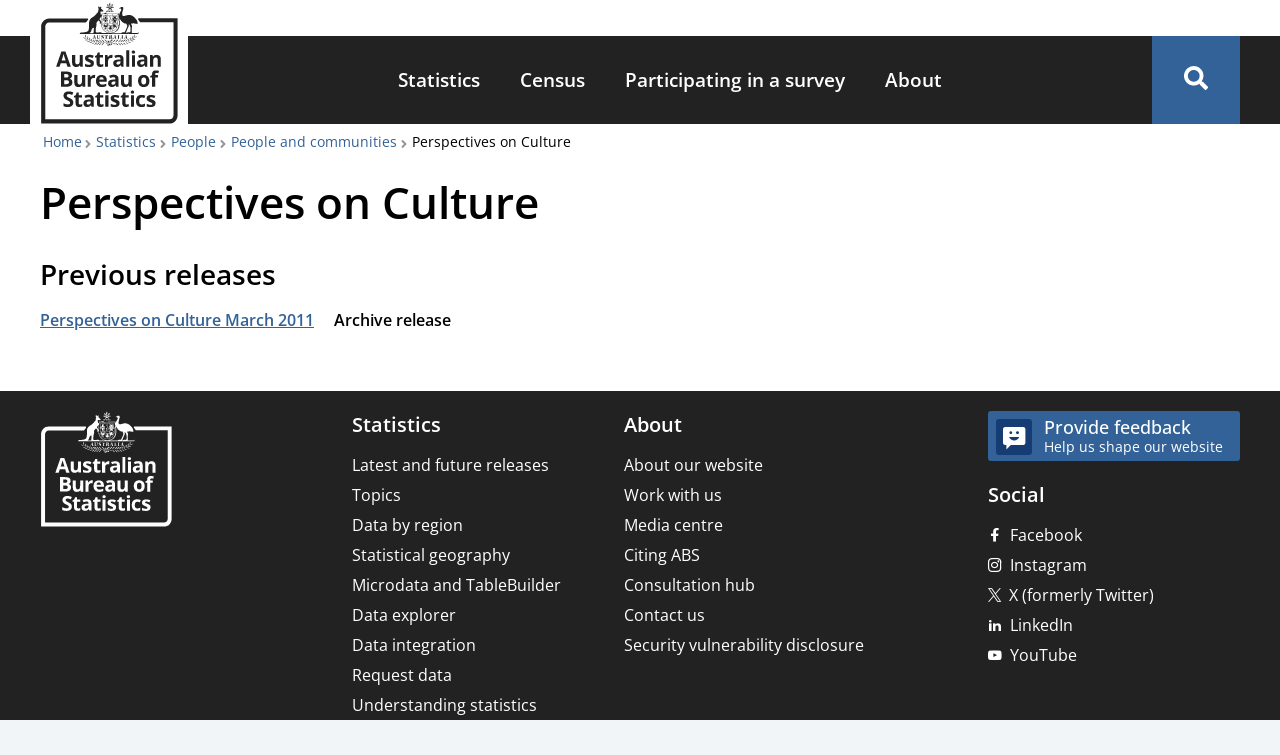

--- FILE ---
content_type: text/javascript
request_url: https://www.abs.gov.au/themes/custom/abs_theme/dist/js/accordion.js?v=1.x
body_size: 604
content:
!function(e,t){"object"==typeof exports&&"object"==typeof module?module.exports=t():"function"==typeof define&&define.amd?define([],t):"object"==typeof exports?exports.accordion=t():e.accordion=t()}(self,(function(){return function(){"use strict";var e={};var t=class{_id="";_isOpen=!1;_triggerElement=null;_contentElement=null;constructor(e,t,n){this._id=e,this._triggerElement=t,this._contentElement=n,this._contentElement.id=`collapsible-${this._id}`,this._contentElement.ariaHidden=!0,this._contentElement.style.overflow="hidden",this._contentElement.style.display="none",this._triggerElement.tabIndex=0,this._triggerElement.role="button",this._triggerElement.ariaExpanded=!1,this._triggerElement.setAttribute("aria-controls",`collapsible-${this._id}`),this.Close(),this._attachListeners()}Toggle(){this._isOpen?this.Close():this.Open()}Open(){this._isOpen=!0,this._triggerElement.ariaExpanded=!0,this._contentElement.ariaHidden=!1,this._contentElement.style.display=null,this._contentElement.style.maxHeight=`${this._contentElement.scrollHeight}px`,this._contentElement.style.overflow="hidden"}Close(){this._isOpen=!1,this._triggerElement.ariaExpanded=!1,this._contentElement.ariaHidden=!0,this._contentElement.style.maxHeight=null,this._contentElement.style.transform=null,this._contentElement.style.overflow="hidden"}_attachListeners(){this._triggerElement.addEventListener("click",(e=>{e.preventDefault(),this.Toggle()})),this._triggerElement.addEventListener("keydown",(e=>{"Enter"===e.key&&(e.preventDefault(),this.Toggle())})),this._contentElement.addEventListener("transitionend",(()=>{this._isOpen?(this._contentElement.style.display="block",this._contentElement.style.overflow="visible"):this._contentElement.style.display="none"})),document.addEventListener("keydown",(e=>{(e.ctrlKey||e.metaKey)&&"f"===e.key.toLowerCase()&&this.Open()}));const e=new ResizeObserver((()=>{this._isOpen&&this.Open()}));this._contentElement.children.forEach((t=>{e.observe(t,{box:"content-box"})}))}};return((e,n)=>{function i(e,n){const i=e.querySelector(".abs-content-title > .abs-subsection-title"),s=e.querySelector(".abs-content"),l=new t(n,i,s);e.accordion=l}e.behaviors.attachAccordions={attach(e){n("absCollapsibleToggle",".abs-layout-collapsible",e).forEach(i)}}})(Drupal,once),e=e.default}()}));

--- FILE ---
content_type: text/javascript
request_url: https://www.abs.gov.au/themes/custom/abs_theme/dist/js/anchor-navigation.js?v=1.x
body_size: 1154
content:
!function(){var t,o,n=document.getElementById("back-to-top");n&&(n.style.display="none"),t=jQuery,o=window.MutationObserver||window.WebKitMutationObserver||window.MozMutationObserver,t.fn.attrchange=function(t){if(o){var n={subtree:!1,attributes:!0},e=new o((function(o){o.forEach((function(o){t.call(o.target,o.attributeName)}))}));return this.each((function(){e.observe(this,n)}))}},function(t,o,e,a,i){var c=0,s=0,l=t(".mobile-nav"),r=l.outerHeight();function h(o){var n=arguments.length>1&&void 0!==arguments[1]&&arguments[1],e=t(o);if((e=e.length?e:t("[name=".concat(o.slice(1),"]"))).length){var a=e.offset().top-c;l.is(":visible")&&(a-=r),t("html,body").animate({scrollTop:a},250,"easeOutCubic",(function(){if(e.focus(),!e.is(":focus")){var t=e.children(".anchor-link");if(t.length)t[0].focus()}n&&e.closest(".abs-section, div").addClass("scroll-highlight")}))}}function u(){c=t('header[name="top"]').offset().top||10,s=t("#content").offset().top||0}t(window).on("load",(function(){window.location.hash&&h(window.location.hash,!0);var o=t(".block-abs-toc > ul.menu");o.length&&function(o,n){var e=t(o),a=n.offset().top||0;if(e.length){var i=e.offset().top-a;n.animate({scrollTop:i},250,"easeOutCubic",(function(){e.focus()}))}}(".block-abs-toc > ul.menu .menu-item--active",o)})),u(),document.querySelectorAll(["#content h2[id]:not(.visually-hidden)","#after-content h2[id]:not(.visually-hidden)"].join(", ")).forEach((function(t){var n="";n=t.textContent?"Scroll to ".concat(t.textContent," (visual only)"):"Scroll to ".concat(t.getAttribute("id")," (visual only)");var e=document.createElement("a");e.setAttribute("href","#".concat(t.getAttribute("id"))),e.setAttribute("aria-label",n),e.classList.add("anchor-link"),t.appendChild(e),o.AbsUtils.attachScriptOnlyFocus(t)})),o.behaviors.scrollToAnchors={attach:function(o){t('a[href^="#"]',o).click((function(){if(this.hash&&-1===["#main-menu"].indexOf(this.hash)&&!this.hash.startsWith("#edit-group-")&&a.pathname.replace(/^\//,"")===this.pathname.replace(/^\//,"")&&a.hostname===this.hostname)return h(this.hash),i.replaceState(null,null,"#top"!==this.hash?this.hash:this.pathname),!1}))}},o.behaviors.scrollToTop={attach:function(o){var a=t(n);function i(){t(window).scrollTop()>0?"none"===a.css("display")&&a.stop().css("display","flex").hide().fadeIn():"none"!==a.css("display")&&a.stop().fadeOut()}t(e("scrollToTop","#back-to-top",o)).each((function(){i(),t(window).scroll((function(){i()}))}))}},o.behaviors.scrollSpy={attach:function(o,n){var a=t("#left");t(window).on("load",(function(){u()})),t(e("scrollSpy","#left",o)).each((function(){t(window).scroll((function(){var o=t(window).scrollTop();if(o>=s){var n="";t("#content h2").each((function(e){Math.floor(t(this).offset().top)<=o+c+1&&(n=t(this).attr("name")?t(this).attr("name"):t(this).attr("id"))})),a.find("a.active").removeClass("active"),a.find('a[href="#'.concat(n,'"]')).addClass("active")}else a.find("a.active").removeClass("active")})).scroll(),0!==n.user.uid&&t("body").attrchange((function(t){"class"===t&&u()}))}))}}}(jQuery,Drupal,once,location,history)}();